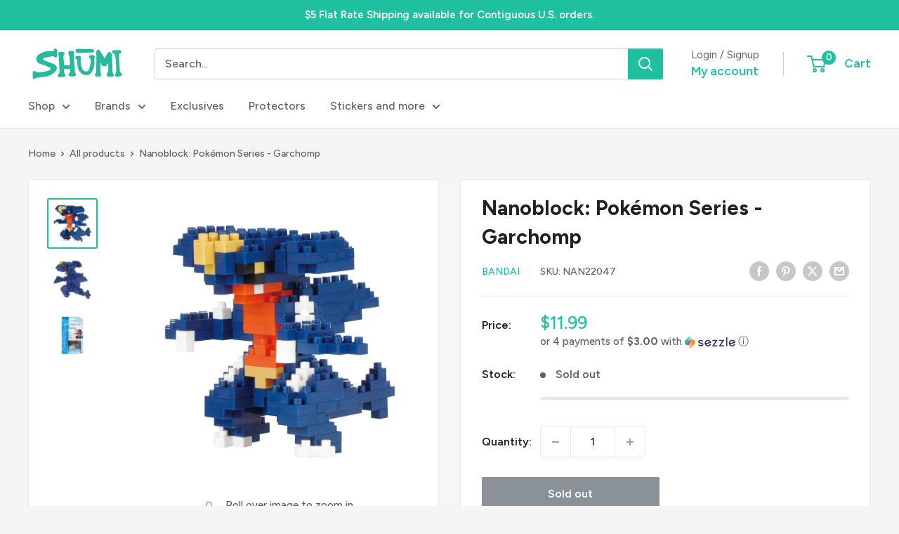

--- FILE ---
content_type: text/plain;charset=UTF-8, text/javascript
request_url: https://app.accessibilityspark.com/sessions?shop=shumi-toys-gifts.myshopify.com
body_size: -84
content:
// 1768618512295 | shumi-toys-gifts.myshopify.com | null | undefined